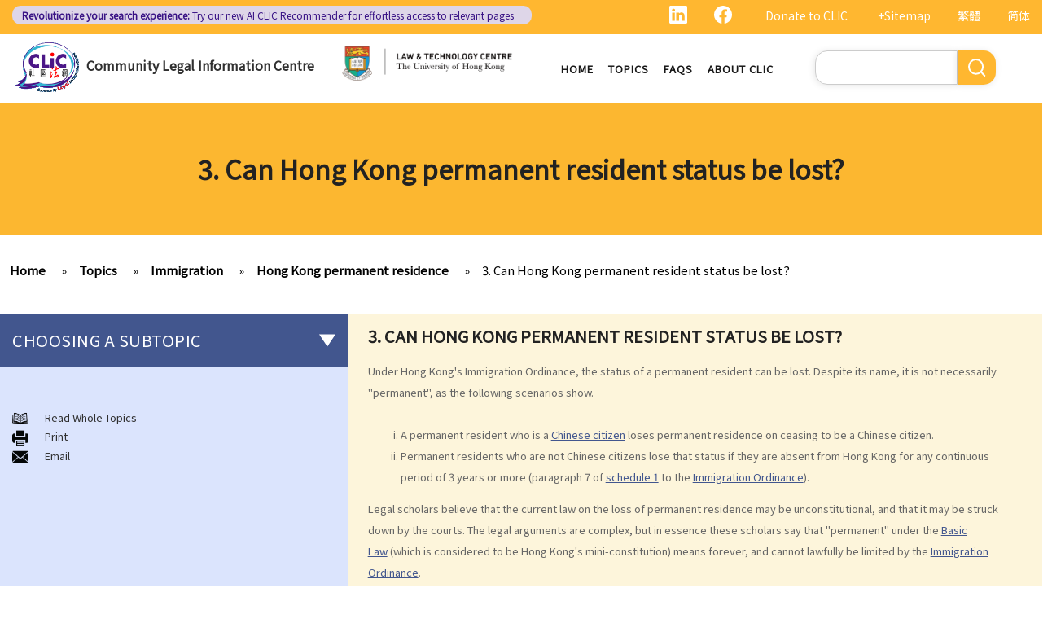

--- FILE ---
content_type: text/html; charset=UTF-8
request_url: https://clic.org.hk/en/topics/immigration/hk_permanent_residence/q3
body_size: 10278
content:
<!DOCTYPE html>
<html lang="en" dir="ltr" prefix="content: http://purl.org/rss/1.0/modules/content/  dc: http://purl.org/dc/terms/  foaf: http://xmlns.com/foaf/0.1/  og: http://ogp.me/ns#  rdfs: http://www.w3.org/2000/01/rdf-schema#  schema: http://schema.org/  sioc: http://rdfs.org/sioc/ns#  sioct: http://rdfs.org/sioc/types#  skos: http://www.w3.org/2004/02/skos/core#  xsd: http://www.w3.org/2001/XMLSchema# ">
  <head> 
    <meta charset="utf-8" />
<link rel="canonical" href="https://clic.org.hk/en/topics/immigration/hk_permanent_residence/q3" />
<meta name="Generator" content="Drupal 10 (https://www.drupal.org)" />
<meta name="MobileOptimized" content="width" />
<meta name="HandheldFriendly" content="true" />
<meta name="viewport" content="width=device-width, initial-scale=1.0" />
<link rel="icon" href="/sites/default/files/logo_0_0.png" type="image/png" />
<link rel="alternate" hreflang="en" href="https://clic.org.hk/en/topics/immigration/hk_permanent_residence/q3" />
<link rel="alternate" hreflang="zh-hant" href="https://clic.org.hk/zh/topics/immigration/hk_permanent_residence/q3" />
<link rel="alternate" hreflang="zh-hans" href="https://clic.org.hk/cn/topics/immigration/hk_permanent_residence/q3" />
<link rel="prev" href="/en/topics/immigration/hk_permanent_residence/q2" />
<link rel="up" href="/en/topics/immigration/hk_permanent_residence" />
<link rel="next" href="/en/topics/immigration/hk_permanent_residence/q4" />

    <link rel="icon" href="/sites/default/files/android-icon-192x192.png" sizes="192x192" />
    <link rel="apple-touch-icon" href="/sites/default/files/apple-icon-180x180.png" sizes="180x180" />
    <title>3. Can Hong Kong permanent resident status be lost? | Community Legal Information Centre (CLIC)</title>
    <link rel="stylesheet" media="all" href="/sites/default/files/css/css_Z-Bulzly4inhq9oXzKigBbW2mbyI7dtUrVdxvEK8c2c.css?delta=0&amp;language=en&amp;theme=gavias_amon&amp;include=eJxVjUEKwzAMBD_k2o_pA4Jiq0ZUsYpXDvj3SSBQctnDzMBiwnlLK4FDpV0IC23WUlVbSV_wqdJqUJo2fCmCbDv3maxxNg3ZOqfSx4_0ze5nigAnF7hk3Cb-yePjmoivtFj4Q0P9AHbON60" />
<link rel="stylesheet" media="all" href="/sites/default/files/css/css_Q5DWUwBouigkpk6dHxXxyp4xb8R1vmr4b8qkOI5jAlA.css?delta=1&amp;language=en&amp;theme=gavias_amon&amp;include=eJxVjUEKwzAMBD_k2o_pA4Jiq0ZUsYpXDvj3SSBQctnDzMBiwnlLK4FDpV0IC23WUlVbSV_wqdJqUJo2fCmCbDv3maxxNg3ZOqfSx4_0ze5nigAnF7hk3Cb-yePjmoivtFj4Q0P9AHbON60" />
<link rel="stylesheet" media="all" href="//fonts.googleapis.com/css?family=Hind:400,300,700,500" />
<link rel="stylesheet" media="all" href="/sites/default/files/css/css_gVtSD-qG_egFcqXGUJtH314KbUl_PKJjfi80cQCKJgY.css?delta=3&amp;language=en&amp;theme=gavias_amon&amp;include=eJxVjUEKwzAMBD_k2o_pA4Jiq0ZUsYpXDvj3SSBQctnDzMBiwnlLK4FDpV0IC23WUlVbSV_wqdJqUJo2fCmCbDv3maxxNg3ZOqfSx4_0ze5nigAnF7hk3Cb-yePjmoivtFj4Q0P9AHbON60" />


    <script src="/sites/default/files/js/js_dlPoISoxceQqmaMszDq_1z0AICo_yKx4EmsBh14ec_w.js?scope=header&amp;delta=0&amp;language=en&amp;theme=gavias_amon&amp;include=eJxVjUEKwzAMBD_k2o_pA4Jiq0ZUsYpXDvj3SSBQctnDzMBiwnlLK4FDpV0IC23WUlVbSV_wqdJqUJo2fCmCbDv3maxxNg3ZOqfSx4_0ze5nigAnF7hk3Cb-yePjmoivtFj4Q0P9AHbON60"></script>


    
    
        <script async src="https://www.googletagmanager.com/gtag/js?id=G-PFCKBJG354"></script>
    <script>
      window.dataLayer = window.dataLayer || [];
      function gtag(){dataLayer.push(arguments);}
      gtag('js', new Date());

      gtag('config', 'G-PFCKBJG354');
    </script>
  </head>
  <body class="layout-no-sidebars not-preloader">
  
    <a href="#main-content" class="visually-hidden focusable">
      Skip to main content
    </a>
    
      <div class="dialog-off-canvas-main-canvas" data-off-canvas-main-canvas>
    
<div class="body-page">
	 

      <header id="header" class="header-v1"><meta http-equiv="Content-Type" content="text/html; charset=utf-8">
  
      <div class="topbar">
      <div class="topbar-inner">
        <div class="container">
          <div class="content">  <div>
    <div class="language-switcher-language-url topbarlang block block-language block-language-blocklanguage-interface" id="block-languageswitcher-2" role="navigation">
  
      <h2 class="block-title" ><span>Language switcher</span></h2>
    
      <div class="content block-content">
      <ul class="links"><li hreflang="zh-hant" data-drupal-link-system-path="node/1237" class="zh-hant"><a href="/zh/topics/immigration/hk_permanent_residence/q3" class="language-link" hreflang="zh-hant" data-drupal-link-system-path="node/1237">繁體</a></li><li hreflang="zh-hans" data-drupal-link-system-path="node/1237" class="zh-hans"><a href="/cn/topics/immigration/hk_permanent_residence/q3" class="language-link" hreflang="zh-hans" data-drupal-link-system-path="node/1237">简体</a></li><li></li></ul>
    </div>
  </div>
<div id="block-sitemapblockzh-2" class="topbarsitemap block block-block-content block-block-content05f0ac50-90ed-4821-9606-1236db6934d2">
  
      <h2 class="block-title" ><span>Sitemap Block (Zh)</span></h2>
    
      <div class="content block-content">
        <div class="layout layout--onecol">
    <div  class="layout__region layout__region--content">
                  <div><div style="display:flex;"><a style="display:inline;height:22px;" href="https://www.linkedin.com/showcase/clichk/"><svg height="22px" viewbox="0 0 16 16 " width="22px" xmlns="http://www.w3.org/2000/svg"><path d="M0 1.146C0 .513.526 0 1.175 0h13.65C15.474 0 16 .513 16 1.146v13.708c0 .633-.526 1.146-1.175 1.146H1.175C.526 16 0 15.487 0 14.854V1.146zm4.943 12.248V6.169H2.542v7.225h2.401zm-1.2-8.212c.837 0 1.358-.554 1.358-1.248-.015-.709-.52-1.248-1.342-1.248-.822 0-1.359.54-1.359 1.248 0 .694.521 1.248 1.327 1.248h.016zm4.908 8.212V9.359c0-.216.016-.432.08-.586.173-.431.568-.878 1.232-.878.869 0 1.216.662 1.216 1.634v3.865h2.401V9.25c0-2.22-1.184-3.252-2.764-3.252-1.274 0-1.845.7-2.165 1.193v.025h-.016a5.54 5.54 0 0 1 .016-.025V6.169h-2.4c.03.678 0 7.225 0 7.225h2.4z" fill="white"></path></svg></a><a style="display:inline;height:22px;padding-right:8px;" href="https://www.facebook.com/people/Community-Legal-Information-Centre-%E7%A4%BE%E5%8D%80%E6%B3%95%E7%B6%B2/100092315826255/"><svg height="22px" viewbox="0 0 16 16" width="22px" xmlns="http://www.w3.org/2000/svg"><path d="M16 8.049c0-4.446-3.582-8.05-8-8.05C3.58 0-.002 3.603-.002 8.05c0 4.017 2.926 7.347 6.75 7.951v-5.625h-2.03V8.05H6.75V6.275c0-2.017 1.195-3.131 3.022-3.131.876 0 1.791.157 1.791.157v1.98h-1.009c-.993 0-1.303.621-1.303 1.258v1.51h2.218l-.354 2.326H9.25V16c3.824-.604 6.75-3.934 6.75-7.951z" fill="white"></path></svg></a><div style="display:inline;padding-right:4px;vertical-align:middle;"><a href="https://eform.giving.hku.hk/zend/online_donation/community_legal_information_centre">Donate to CLIC</a></div><div style="display:inline;vertical-align:middle;"><a href="/en/sitemap">+Sitemap</a></div></div></div>
      
    </div>
  </div>

    </div>
  </div>
<div id="block-gavias-amon-crecnews" class="block block-block-content block-block-contentf5e76c9d-c5ed-4c97-bb7b-07514a97853f no-title">
  
    
      <div class="content block-content">
        <div class="layout layout--onecol">
    <div  class="layout__region layout__region--content">
                  <div><div class="visible-md-block" style="background-color:#ded6e8;border-radius:10px;margin:0px;max-width:48%;"><p style="line-height:1.25;padding:2px 8px 2px 12px;"><a style="color:#391385;font-size:12px;padding-left:0px;" href="https://clic.org.hk/app/recommender"><strong>Revolutionize your search experience:</strong> Try our new AI <span style="text-decoration:underline solid 1px;text-underline-offset:1px;">CLIC Recommender</span> for effortless access to relevant pages</a></p></div><div class="visible-lg-block" style="background-color:#ded6e8;border-radius:10px;max-width:51%;"><p style="line-height:1.25;padding:3px 8px 3px 12px;"><a style="color:#391385;font-size:12px;padding-left:0px;" href="https://clic.org.hk/app/recommender"><strong>Revolutionize your search experience:</strong> Try our new AI <span style="text-decoration:underline solid 1px;text-underline-offset:1px;">CLIC Recommender</span> for effortless access to relevant pages</a></p></div><div class="container-fluid hidden-md hidden-lg"><div class="row"><div class="col-xs-12 col-md-6" style="background-color:#ded6e8;border-radius:10px;margin:0px;padding:0px;"><p style="line-height:1.2;padding:3px 10px 3px 10px;"><a style="color:#391385;font-size:12px;padding-left:0px;" href="https://clic.org.hk/app/recommender"><strong>Revolutionize your search experience:</strong> Try our new AI <span style="text-decoration:underline solid 1px;text-underline-offset:1px;">CLIC Recommender</span> for effortless access to relevant pages</a></p></div></div></div></div>
      
    </div>
  </div>

    </div>
  </div>

  </div>
</div> 
        </div>
      </div>
    </div>
  
      

                                                      
                                                                              			   				  			   		                      			   				  			   		          
                              
      
      <div id="custom_header">
    <div class="container">
        <div class="row">
            <div class="col-lg-4 col-md-4 col-sm-4 col-xs-8 branding customlogo">
                                    <div>
    <div id="block-logo" class="block block-block-content block-block-content35a3197c-937b-4ad0-a8e9-144b34c8d825 no-title">
  
    
      <div class="content block-content">
        <div class="layout layout--onecol">
    <div  class="layout__region layout__region--content">
                  <div><p><a href="/en"><img alt="logo" data-entity-type="file" data-entity-uuid="3a4dd9f7-429a-40cc-b6c5-91f227fd733d" src="/sites/default/files/inline-images/logo.gif" width="150" height="117" /></a><a href="/en">Community Legal Information Centre</a></p>
</div>
      
    </div>
  </div>

    </div>
  </div>

  </div>

                            </div>
            <div class="col-lg-3 col-md-3 col-sm-4 col-xs-8 branding2 customlogo">
                                    <div>
    <div id="block-headercssblock-2" class="block block-block-content block-block-content084e331b-8ff0-45f1-b64e-b7ceb5c189a2 no-title">
  
    
      <div class="content block-content">
        <div class="layout layout--onecol">
    <div  class="layout__region layout__region--content">
                  <div><style type="text/css">
/*<![CDATA[*/

@media not all and (min-resolution:.001dpcm){ 
	@supports (-webkit-appearance:none) and (stroke-color:transparent) {
	    .branding{
			width:36% !important; 
		}
		.navigation .gva_menu > li > a{
			font-weight:500 !important;
		}
	}
}

/*]]>*/
</style></div>
      
    </div>
  </div>

    </div>
  </div>
<div id="block-logo-3" class="block block-block-content block-block-content7033f853-2ec2-4e89-810a-15eb8412c05c no-title">
  
    
      <div class="content block-content">
        <div class="layout layout--onecol">
    <div  class="layout__region layout__region--content">
                  <div><p><a href="https://www.lawtech.hk/"><img alt="hku" data-entity-type="file" data-entity-uuid="ff942f50-b2f7-46db-8fb1-5e198f796970" src="/sites/default/files/inline-images/Lawtech_logo_eng.png" width="1916" height="379" /></a></p>
</div>
      
    </div>
  </div>

    </div>
  </div>

  </div>

                            </div>
            <div class="col-lg-3 col-md-2 col-sm-4 col-xs-4 p-static custommenu">
                <div class="main-menu">
                    <div class="area-main-menu">
                      <div class="area-inner">
                                                    <div>
    
<nav role="navigation" aria-labelledby="block-gavias-amon-main-menu-menu" id="block-gavias-amon-main-menu" class="block block-menu navigation menu--main">
            
  <h2 class="visually-hidden" id="block-gavias-amon-main-menu-menu">Main navigation</h2>
  

                    <div class="content">
                
        
<div class="gva-navigation">

              <ul class="clearfix gva_menu gva_menu_main">
              
                      

      
      <li  class="menu-item ">
        <a href="/en">
                    Home

            
        </a>
        
          

        
      </li>
          
                      

      
      <li  class="menu-item ">
        <a href="/en/topics">
                    Topics

            
        </a>
        
          

        
      </li>
          
                      

      
      <li  class="menu-item ">
        <a href="/en/faqs">
                    FAQs

            
        </a>
        
          

        
      </li>
          
                      

      
      <li  class="menu-item ">
        <a href="/en/about-clic">
                    About CLIC

            
        </a>
        
          

        
      </li>
        </ul>
  


</div>


<div id="menu-bar" class="menu-bar">
  <span class="one"></span>
  <span class="two"></span>
  <span class="three"></span>
</div>
      </div>
    
</nav>

       

  </div>

                          
                      </div>
                   </div>
                </div> 
            </div>
            <div class="col-lg-2 col-md-4 col-sm-4 col-xs-4 p-static languagearea">
                			        <div class="language area">
				          <div>
    


<div class="search-block-form block block-search container-inline" data-drupal-selector="search-block-form" id="block-searchform-2" role="search">
  
    
      <div class="content container-inline">
        <form action="/en/search/node" method="get" id="search-block-form" accept-charset="UTF-8" class="search-form search-block-form">
  <div class="js-form-item form-item js-form-type-search form-item-keys js-form-item-keys form-no-label">
      <label for="edit-keys" class="visually-hidden">Search</label>
        <input title="Enter the terms you wish to search for." data-drupal-selector="edit-keys" type="search" id="edit-keys" name="keys" value="" size="15" maxlength="128" class="form-search" />

        </div>
<div data-drupal-selector="edit-actions" class="form-actions js-form-wrapper form-wrapper" id="edit-actions"><input class="search-form__submit button js-form-submit form-submit" data-drupal-selector="edit-submit" type="submit" id="edit-submit" value="Search" />
</div>

</form>

    </div>
  </div>


  </div>

			        </div>
		                    </div>
        </div>
    </div>
</div>
</header>

	

				<div class="breadcrumbs_title area">
				  <div>
    <div id="block-gavias-amon-page-title" class="block block-core block-page-title-block no-title">
  
    
      <div class="content block-content">
      

  <h1 class="title page-title">
<span>3. Can Hong Kong permanent resident status be lost?</span>
</h1>


    </div>
  </div>

  </div>

			</div>
			
   		<div class="breadcrumbs">
			<div class="container">
				<div class="content-inner">
					  <div>
    <div id="block-breadcrumbs" class="block block-system block-system-breadcrumb-block no-title">
  
    
      <div class="content block-content">
        <nav class="breadcrumb" role="navigation" aria-labelledby="system-breadcrumb">
    <h2 id="system-breadcrumb" class="visually-hidden">Breadcrumb</h2>
    <ol>
      
                <li>
                  <a href="/en">Home</a>
              </li>
                <li>
                  <a href="https://clic.org.hk/en/topics">Topics</a>
              </li>
                <li>
                  <a href="https://clic.org.hk/en/topics/immigration">Immigration</a>
              </li>
                <li>
                  <a href="https://clic.org.hk/en/topics/immigration/hk_permanent_residence">Hong Kong permanent residence</a>
              </li>
                <li>
                  <a href="https://clic.org.hk/en/topics/immigration/hk_permanent_residence/q3">3. Can Hong Kong permanent resident status be lost?</a>
              </li>
        </ol>
  </nav>

    </div>
  </div>

  </div>

				</div>	
			</div> 
		</div>
		
	
	<div role="main" class="main main-page">
	
		<div class="clearfix"></div>
		<div class="slideshow_content area">
			
		</div>
		
		
				
		<div class="clearfix"></div>
		
		
	<div class="clearfix"></div>
		<div id="content" class="content content-full">
			<div class="container">
				<div class="content-main-inner">
					<div class="row">
						
													
							 		
																										
                   

						<div id="page-main-content" class="main-content col-xs-12 col-md-8 col-md-push-4 sb-l ">

							<div class="main-content-inner">
								
								
																	<div class="content-main">
										  <div>
    <div id="block-gavias-amon-content" class="block block-system block-system-main-block no-title">
  
    
      <div class="content block-content">
      

<article data-history-node-id="1237" class="node node--type-clic-data-detail node--view-mode-full clearfix">
  <header><meta http-equiv="Content-Type" content="text/html; charset=utf-8">
    
            
      </header>
  <div class="node__content clearfix">
      <div class="layout layout--onecol">
    <div  class="layout__region layout__region--content">
                  <div class="text-detail"><h2>3. Can Hong Kong permanent resident status be lost?</h2>

<p>Under Hong Kong's Immigration Ordinance, the status of a permanent resident can be lost. Despite its name, it is not necessarily "permanent", as the following scenarios show.</p>

<p> </p>

<ol type="i"><li>A permanent resident who is a <a href="/en/topics/immigration/chinese_nationality/">Chinese citizen</a> loses permanent residence on ceasing to be a Chinese citizen.</li>
	<li>Permanent residents who are not Chinese citizens lose that status if they are absent from Hong Kong for any continuous period of 3 years or more (paragraph 7 of <a href="http://www.hklii.org/hk/legis/en/ord/115/sch1.html" target="_blank">schedule 1</a> to the <a href="http://www.hklii.org/hk/legis/en/ord/115/" target="_blank">Immigration Ordinance</a>).</li>
</ol><p>Legal scholars believe that the current law on the loss of permanent residence may be unconstitutional, and that it may be struck down by the courts. The legal arguments are complex, but in essence these scholars say that "permanent" under the <a href="http://www.hklii.hk/eng/hk/legis/instrument/A101/" target="_blank">Basic Law</a> (which is considered to be Hong Kong's mini-constitution) means forever, and cannot lawfully be limited by the <a href="http://www.hklii.org/hk/legis/en/ord/115/" target="_blank">Immigration Ordinance</a>.</p>
</div>
      
    </div>
  </div>
  <nav role="navigation" aria-labelledby="book-label-72">
    
          <h2>Book traversal links for 3. Can Hong Kong permanent resident status be lost?</h2>
      <ul class="custom-node-link">
              <li>
          <a href="/en/topics/immigration/hk_permanent_residence/q2" class="page-previous" rel="prev" title="Go to previous page"><b class="en">‹ previous</b> <b class="zhant">‹ 上一頁</b> <b class="zhans">‹ 上一页</b></a>
        </li>
                    <li>
          <a href="/en/topics/immigration/hk_permanent_residence" class="page-up" title="Go to parent page"> <b class="en">back to top</b> <b class="zhant">返回首頁</b> <b class="zhans">返回首页</b></a>
        </li>
                    <li>
          <a href="/en/topics/immigration/hk_permanent_residence/q4" class="page-next" rel="next" title="Go to next page"> <b class="en">next ›</b><b class="zhant">下一頁 ›</b> <b class="zhans">下一页 ›</b></a>
        </li>
          </ul>
      </nav>

  </div>
</article>

    </div>
  </div>
<div id="block-cssblock" class="block block-block-content block-block-contentf6ec741b-c626-4e80-be44-ae39449966cd no-title">
  
    
      <div class="content block-content">
        <div class="layout layout--onecol">
    <div  class="layout__region layout__region--content">
                  <div><style type="text/css">
/*<![CDATA[*/
#topic .row .p-static{
   flex:0 19%;
   width:19%;
}
.custom-date{
  margin:0 23px 2rem !important;
}
.sitemap .sitemap-item.sitemap-plugin--book h2{
display: none;
}
#block-gavias-amon-content form input, 
#block-gavias-amon-content form textarea {
    font-family: 'Noto Sans HK', sans-serif !important;
}

/*]]>*/
</style></div>
      
    </div>
  </div>

    </div>
  </div>

  </div>

									</div>
								
															</div>

						</div>

						<!-- Sidebar Left -->
													
														 		
							
							<div class="col-md-4 col-md-pull-8 col-sm-12 col-xs-12 sidebar sidebar-left">
								<div class="sidebar-inner">
									  <div>
    <div id="block-booknavigation" class="block block-book block-book-navigation">
  
      <h2 class="block-title" ><span>Choosing a subtopic</span></h2>
    
      <div class="content block-content">
      


        <ul>
          	
              <li class="expanded dropdown">
        <a href="/en/topics/immigration/chinese_nationality" class="dropdown-toggle" data-toggle="dropdown" aria-expanded="true">Chinese nationality <span class="caret"></span></a>
                            <ul class="dropdown-menu">
          	
              <li>
        <a href="/en/topics/immigration/chinese_nationality/q1" hreflang="en">1. Is there any difference between &quot;nationality&quot; and &quot;citizenship&quot; in law?</a>
                  </li>
          	
              <li>
        <a href="/en/topics/immigration/chinese_nationality/q2" hreflang="en">2. Are all ethnic minorities of China entitled to Chinese nationality?</a>
                  </li>
          	
              <li>
        <a href="/en/topics/immigration/chinese_nationality/q3" hreflang="en">3. What are the legal rights of Chinese citizens/nationals in Hong Kong?</a>
                  </li>
          	
              <li>
        <a href="/en/topics/immigration/chinese_nationality/q4" hreflang="en">4. Can Hong Kong residents hold dual nationality?</a>
                  </li>
          	
              <li>
        <a href="/en/topics/immigration/chinese_nationality/q5" hreflang="en">5. Can Chinese nationality be lost or renounced?</a>
                  </li>
          	
              <li>
        <a href="/en/topics/immigration/chinese_nationality/q6" hreflang="en">6. Can foreigners apply to become Chinese citizens in Hong Kong?</a>
                  </li>
          	
              <li>
        <a href="/en/topics/immigration/chinese_nationality/q7" hreflang="en">7. What is the legal concept of &quot;domicile&quot;? How do I know if my domicile is Hong Kong?</a>
                  </li>
        </ul>
  
            </li>
          	
              <li class="expanded dropdown active open">
        <a href="/en/topics/immigration/hk_permanent_residence" class="dropdown-toggle" data-toggle="dropdown" aria-expanded="true">Hong Kong permanent residence <span class="caret"></span></a>
                            <ul class="dropdown-menu">
          	
              <li>
        <a href="/en/topics/immigration/hk_permanent_residence/q1" hreflang="en">1. Do I have to be present in Hong Kong for 7 years continuously before I can acquire the status of permanent resident?</a>
                  </li>
          	
              <li>
        <a href="/en/topics/immigration/hk_permanent_residence/q2" hreflang="en">2. What legal rights do Hong Kong permanent residents enjoy?</a>
                  </li>
          	
              <li class="active open">
        <a href="/en/topics/immigration/hk_permanent_residence/q3" hreflang="en">3. Can Hong Kong permanent resident status be lost?</a>
                  </li>
          	
              <li>
        <a href="/en/topics/immigration/hk_permanent_residence/q4" hreflang="en">4. Can former residents return to Hong Kong and renew their status as Hong Kong permanent residents?</a>
                  </li>
          	
              <li>
        <a href="/en/topics/immigration/hk_permanent_residence/q5" hreflang="en">5. Are all children who are born in Hong Kong automatically entitled to right of abode?</a>
                  </li>
          	
              <li>
        <a href="/en/topics/immigration/hk_permanent_residence/q6" hreflang="en">6. Are non-Chinese persons or ethnic minorities entitled to the same rights as Chinese persons in Hong Kong?</a>
                  </li>
        </ul>
  
            </li>
          	
              <li class="expanded dropdown">
        <a href="/en/topics/immigration/for_non_residents" class="dropdown-toggle" data-toggle="dropdown" aria-expanded="true">Immigration to Hong Kong for non-residents (family members) <span class="caret"></span></a>
                            <ul class="dropdown-menu">
          	
              <li>
        <a href="/en/topics/immigration/for_non_residents/q1" hreflang="en">1. Who is entitled to sponsor family members to come to live in Hong Kong? If I am a lawful resident of Hong Kong, can my family members in the Mainland (or elsewhere) apply to immigrate to Hong Kong?</a>
                  </li>
          	
              <li>
        <a href="/en/topics/immigration/for_non_residents/q2" hreflang="en">2. What other categories of immigration are there?</a>
                  </li>
          	
              <li>
        <a href="/en/topics/immigration/for_non_residents/q3" hreflang="en">3. If a family member&#039;s application to immigrate to Hong Kong is rejected, is there any channel through which I can appeal?</a>
                  </li>
        </ul>
  
            </li>
          	
              <li class="expanded dropdown">
        <a href="/en/topics/immigration/foreign_domestic_helpers" class="dropdown-toggle" data-toggle="dropdown" aria-expanded="true">Foreign domestic helpers <span class="caret"></span></a>
                            <ul class="dropdown-menu">
          	
              <li>
        <a href="/en/topics/immigration/foreign_domestic_helpers/q1" hreflang="en">1. How much do I have to pay my foreign domestic helper? Is there a standard employment contract that I can enter into with my domestic helper?</a>
                  </li>
          	
              <li>
        <a href="/en/topics/immigration/foreign_domestic_helpers/q2" hreflang="en">2. Does my domestic helper have to live in my home?</a>
                  </li>
          	
              <li>
        <a href="/en/topics/immigration/foreign_domestic_helpers/q3" hreflang="en">3. Is it legal to employ a part-time foreign domestic helper?</a>
                  </li>
          	
              <li>
        <a href="/en/topics/immigration/foreign_domestic_helpers/q4" hreflang="en">4. Can foreign domestic helpers become permanent residents of Hong Kong?</a>
                  </li>
        </ul>
  
            </li>
          	
              <li class="expanded dropdown">
        <a href="/en/topics/immigration/visitors_tourists_and_employment_visas" class="dropdown-toggle" data-toggle="dropdown" aria-expanded="true">Visitors/tourists and employment visas <span class="caret"></span></a>
                            <ul class="dropdown-menu">
          	
              <li>
        <a href="/en/topics/immigration/visitors_tourists_and_employment_visas/q1" hreflang="en">1. How can visitors from Mainland China gain permission to enter Hong Kong?</a>
                  </li>
          	
              <li>
        <a href="/en/topics/immigration/visitors_tourists_and_employment_visas/q2" hreflang="en">2. Who is entitled to an employment visa?</a>
                  </li>
          	
              <li>
        <a href="/en/topics/immigration/visitors_tourists_and_employment_visas/q3" hreflang="en">3. Are sponsored family members allowed to work in Hong Kong?</a>
                  </li>
          	
              <li>
        <a href="/en/topics/immigration/visitors_tourists_and_employment_visas/q4" hreflang="en">4. Do British citizens have to apply for employment visas if they want to work in Hong Kong?</a>
                  </li>
        </ul>
  
            </li>
          	
              <li class="expanded dropdown">
        <a href="/en/topics/immigration/passports_and_identity_cards" class="dropdown-toggle" data-toggle="dropdown" aria-expanded="true">Passports and Identity Cards <span class="caret"></span></a>
                            <ul class="dropdown-menu">
          	
              <li>
        <a href="/en/topics/immigration/passports_and_identity_cards/q1" hreflang="en">1. What is the British National (Overseas) passport?</a>
                  </li>
          	
              <li>
        <a href="/en/topics/immigration/passports_and_identity_cards/q2" hreflang="en">2. Are some Hong Kong Chinese persons entitled to full British passports (not BNO passports)?</a>
                  </li>
          	
              <li>
        <a href="/en/topics/immigration/passports_and_identity_cards/q3" hreflang="en">3. Who is required to carry a Hong Kong identity card and when?</a>
                  </li>
          	
              <li>
        <a href="/en/topics/immigration/passports_and_identity_cards/q4" hreflang="en">4. What types of identity card are there?</a>
                  </li>
        </ul>
  
            </li>
          	
              <li class="expanded dropdown">
        <a href="/en/topics/immigration/immigration_offences" class="dropdown-toggle" data-toggle="dropdown" aria-expanded="true">Immigration offences <span class="caret"></span></a>
                            <ul class="dropdown-menu">
          	
              <li>
        <a href="/en/topics/immigration/immigration_offences/q1" hreflang="en">1. What should I do if I am investigated by the Immigration Department?</a>
                  </li>
        </ul>
  
            </li>
          	
              <li>
        <a href="/en/topics/immigration/related_websites" hreflang="en">Related websites</a>
                  </li>
        </ul>
  

    </div>
  </div>
<div id="block-immigration" class="block block-block-content block-block-content9c2d9e35-c755-4eea-a350-08fa7a0d21d7 no-title">
  
    
      <div class="content block-content">
        <div class="layout layout--onecol">
    <div  class="layout__region layout__region--content">
                  <div><p id="custom-read"><img alt="read" data-entity-type="file" data-entity-uuid="691a5306-ba11-4cc9-b99c-995bdb3e148c" src="/sites/default/files/inline-images/read%20topic.png" width="20px" height="250" /><a href="/en/topics/immigration/all">Read Whole Topics</a></p>

<p id="custom-print"><img alt="print" data-entity-type="file" data-entity-uuid="e9b6363b-edf6-4283-b8f0-9a628e0e7c08" src="/sites/default/files/inline-images/print.png" width="20px" height="250" />Print</p>

<p id="custom-email"><img alt="email" data-entity-type="file" data-entity-uuid="ac17db13-7926-4109-aa4f-c4d3d55a0b86" src="/sites/default/files/inline-images/email.png" width="20px" height="250" />Email</p>
</div>
      
    </div>
  </div>

    </div>
  </div>

  </div>

								</div>
							</div>
												<!-- End Sidebar Left -->

						<!-- Sidebar Right -->
												<!-- End Sidebar Right -->
						
					</div>
				</div>
			</div>
		</div>

					<div class="highlighted area">
				<div class="container">
					  <div>
    <div data-drupal-messages-fallback class="hidden"></div>

  </div>

				</div>
			</div>
		
					<div class="area after_content">
				<div class="container-fw">
	          	<div class="content-inner">
						   <div>
    <div id="block-gavias-amon-creccta" class="block block-block-content block-block-content116b8d63-aadc-4d9d-ad1a-559e1a5ec96c no-title">
  
    
      <div class="content block-content">
        <div class="layout layout--onecol">
    <div  class="layout__region layout__region--content">
                  <div><div class="container" style="background-image:url(/sites/default/files/inline-images/CREC_BG.png);background-size:cover;border-radius:20px;margin-top:20px;overflow:hidden;"><div class="row" style="padding:20px 25px 0px 25px;"><div class="col-md-5" style="padding-bottom:10px;"><p style="padding-top:6px;"><img src="/sites/default/files/inline-images/Logo_eng%20%281%29.png" data-entity-uuid="ae73f3a3-c22c-4573-af9f-99f58ac7d392" data-entity-type="file" alt="Clic Recommender logo" width="150" height="57" /></p><p style="padding-top:8px;"><span style="color:#8765BC;font-size:16px;line-height:1.2;">Not sure what CLIC pages are relevant to your scenario?</span></p><h4 style="color:#482284;font-size:26px;text-transform:none;">Use CRec for tailored AI-powered searches!</h4><p><br /><a style="background-color:#482284;color:white;padding:10px 16px;" href="https://ai.hklii.hk/recommender/" target="_blank">Start Using the Tool</a></p></div><div class="col-md-7"><p><img src="/sites/default/files/inline-images/CREC_Promo_eng_0.png" data-entity-uuid="a33ae550-5016-4e93-95bd-f65461fe9c96" data-entity-type="file" alt="Steps to using CRec: write or speak about your scenario and get a list of relevant CLIC pages" width="100%" height="356" /></p></div></div></div></div>
      
    </div>
  </div>

    </div>
  </div>

  </div>

	          	</div>
        		</div>
			</div>
				
		
	</div>
	

	<footer id="footer" class="footer">
  
     <div class="footer-top">
      <div class="container">
        <div class="row">
          <div class="col-xs-12">
            <div class="before_footer area">
                  <div>
    <div id="block-friendlylinks" class="block block-block-content block-block-content14f7e998-36c4-44aa-b89f-f4872a81c421 no-title">
  
    
      <div class="content block-content">
        <div class="layout layout--onecol">
    <div  class="layout__region layout__region--content">
                  <div><p><strong>Friendly Links</strong></p>
</div>
      
    </div>
  </div>

    </div>
  </div>

  </div>

            </div>
          </div>
        </div>     
      </div>   
    </div> 
      
      <div class="footer">
      <div class="container">
        <div class="row">
          <div class="col-xs-12">
            <div class="footer area">
                  <div>
    <div id="block-footer1-3" class="block block-block-content block-block-contentb123cea6-c25e-4db1-9e6f-889467d6a927 no-title">
  
    
      <div class="content block-content">
        <div class="layout layout--onecol">
    <div  class="layout__region layout__region--content">
                  <div><p><a href="https://youth.clic.org.hk/en" target="_blank"><img alt="image 3" data-entity-type="file" data-entity-uuid="1662f523-231c-412c-8dc0-852c978bf1bd" src="/sites/default/files/inline-images/Image%203.png" width="333" height="98" /></a></p>
</div>
      
    </div>
  </div>

    </div>
  </div>
<div id="block-footer2-3" class="block block-block-content block-block-content095d7547-f2bb-4200-a987-839d2dd49d15 no-title">
  
    
      <div class="content block-content">
        <div class="layout layout--onecol">
    <div  class="layout__region layout__region--content">
                  <div><p><a href="https://s100.hk/en" target="_blank"><img alt="Image 5" data-entity-type="file" data-entity-uuid="61cb4e06-c4cf-4c61-aad6-f3d85567e299" src="/sites/default/files/inline-images/Image%205.png" width="333" height="98" /></a></p>
</div>
      
    </div>
  </div>

    </div>
  </div>
<div id="block-footer3-3" class="block block-block-content block-block-content48a54a45-3d43-483e-ac65-d745f3d58067 no-title">
  
    
      <div class="content block-content">
        <div class="layout layout--onecol">
    <div  class="layout__region layout__region--content">
                  <div><p><a href="https://familyclic.hk/en" target="_blank"><img alt="Image 4" data-entity-type="file" data-entity-uuid="7510ddd4-d3ff-4aa5-a93d-1d1aa97876b4" src="/sites/default/files/inline-images/Image%204.png" width="333" height="98" /></a></p>
</div>
      
    </div>
  </div>

    </div>
  </div>
<div id="block-footer4-2" class="block block-block-content block-block-contentee9998e7-ef9a-4430-8669-d60f558c98a7 no-title">
  
    
      <div class="content block-content">
        <div class="layout layout--onecol">
    <div  class="layout__region layout__region--content">
                  <div><p><a href="https://ai.hklii.hk/dt-predictor"><img src="/sites/default/files/inline-images/SentencingPredictorLink_0.png" data-entity-uuid="4d5124fa-308e-4c72-adf1-286936cb398a" data-entity-type="file" alt="Sentencing Predictor" width="333" height="98" /></a></p></div>
      
    </div>
  </div>

    </div>
  </div>
<div id="block-footer4-2" class="block block-block-content block-block-content43083dea-d998-48d9-a02d-30a9dab59226 no-title">
  
    
      <div class="content block-content">
        <div class="layout layout--onecol">
    <div  class="layout__region layout__region--content">
                  <div><p><a href="https://clic.org.hk/app/recommender"><img src="/sites/default/files/inline-images/CRec_small_banner.jpg" data-entity-type="file" alt="CRec_small_intro" width="333" height="98" /></a></p></div>
      
    </div>
  </div>

    </div>
  </div>
<div id="block-footercssblock-2" class="block block-block-content block-block-contenteca85510-8071-476c-a181-2cfa197fdc01 no-title">
  
    
      <div class="content block-content">
        <div class="layout layout--onecol">
    <div  class="layout__region layout__region--content">
                  <div><style type="text/css">
/*<![CDATA[*/
@media not all and (min-resolution:.001dpcm){ 
	@supports (-webkit-appearance:none) and (stroke-color:transparent) {
	    #block-footer1-2, 
		#block-footer2-2, 
		#block-footer3-2{
			width:32% !important;
		}
	}
}


/*]]>*/
</style><script type="text/javascript">
//<![CDATA[


		jQuery(document).ready(function($) {
			$(':lang(en).sitemap .sitemap-item.sitemap-plugin--menu').append('<h2>books');
$(':lang(zh-hant).sitemap .sitemap-item.sitemap-plugin--menu').append('<h2>手冊');
$(':lang(zh-hans).sitemap .sitemap-item.sitemap-plugin--menu').append('<h2>手册');
$('.breadcrumbs nav.breadcrumb ol > li').append('<span>»');
$('.breadcrumbs nav.breadcrumb ol > li:last-child a').removeAttr('href');

$(':lang(zh-hant)#block-breadcrumbs nav.breadcrumb ol li a').each(function() {
    var text = $(this).text();
//console.log(text);
    text = text.replace('Search', '搜索');
    $(this).text(text); 
});
$(':lang(zh-hant)#block-gavias-amon-page-title .page-title').each(function() {
    var text = $(this).text();
    text = text.replace('Search', '搜索');
    $(this).text(text); 
});

$(':lang(zh-hant)#block-breadcrumbs nav.breadcrumb ol li a').each(function() {
    var text = $(this).text();
    text = text.replace('Topics', '主題');
    $(this).text(text); 
});
$(':lang(zh-hans)#block-breadcrumbs nav.breadcrumb ol li a').each(function() {
    var text = $(this).text();
    text = text.replace('Topics', '主题');
    $(this).text(text); 
});

			});

//]]>
</script></div>
      
    </div>
  </div>

    </div>
  </div>
<div id="block-message-2" class="block block-block-content block-block-content5494db9a-55a2-4e34-ae3f-7a79d9e09baf no-title">
  
    
      <div class="content block-content">
        <div class="layout layout--onecol">
    <div  class="layout__region layout__region--content">
                  <div><p>Important</p>

<p>The information available at the Community Legal Information Centre (CLIC) is for preliminary reference only and should NOT be considered as legal advice. You should consult your own lawyer if you want to obtain further information or legal assistance concerning any specific legal matter.</p>
</div>
      
    </div>
  </div>

    </div>
  </div>

  </div>

            </div>
          </div>
        </div>     
      </div>   
    </div> 
      
   <div class="footer-center">
      <div class="container">      
         <div class="row">
                          
                
              
                
              
                
              
                 

              
                            
              
              
              
                       </div>   
      </div>
   </div>   

</footer>

     <div class="footer_menu">
      <div class="container">
        <div class="row">
          <div class="col-xs-12">
            <div class="footer_menu area">
                  <div>
    <div id="block-gavias-amon-usersurveypopup" class="block block-block-content block-block-contentbd2bcd1e-101d-406a-8d21-3bc3f2d5376a no-title">
  
    
      <div class="content block-content">
        <div class="layout layout--onecol">
    <div  class="layout__region layout__region--content">
      
    </div>
  </div>

    </div>
  </div>
<div id="block-footermenu-4" class="block block-block-content block-block-content0fbe634c-dec1-436d-9ce3-9851863b5525 no-title">
  
    
      <div class="content block-content">
        <div class="layout layout--onecol">
    <div  class="layout__region layout__region--content">
                  <div><p><a href="/en/">Home</a> <a href="/en/topics">Topics</a> <a href="/en/glossary">Glossary</a> <a href="/en/team">The CLIC Team</a> <a href="/en/form/feedback">Feedback</a><a href="/en/acknowledgment">Acknowledgement</a> <a href="/en/disclaimers">Disclaimer</a></p>
</div>
      
    </div>
  </div>

    </div>
  </div>

  </div>

            </div>
          </div>
        </div>     
      </div>   
    </div> 
   
<div class="clearfix"></div>
		<div class="custom_footer">
		<div class="container">
            <div class="row">
                <div class="col-md-8 col-sm-12 col-xs-12">
                                      <div>
    <div id="block-copyright-3" class="block block-block-content block-block-content741f01c2-7ba8-49bf-b96d-4e88c9843967 no-title">
  
    
      <div class="content block-content">
        <div class="layout layout--onecol">
    <div  class="layout__region layout__region--content">
                  <div><p>Copyright © 2004 - 2025 Community Legal Information Centre (CLIC), The University of Hong Kong. All Rights Reserved.</p></div>
      
    </div>
  </div>

    </div>
  </div>

  </div>

                                    </div>
                
                <div class="col-md-4 col-sm-12 col-xs-12">
                                      <div>
    <div id="block-gavias-amon-developby" class="block block-block-content block-block-contenta83d5c56-87ca-4bb0-a933-85c2ecd3e8bd no-title">
  
    
      <div class="content block-content">
        <div class="layout layout--onecol">
    <div  class="layout__region layout__region--content">
                  <div><p><a href="https://visibleone.com/en-hk/services/website-design" rel="nofollow" target="_blank">Web Design</a> By Visible One</p>
</div>
      
    </div>
  </div>

    </div>
  </div>

  </div>

                                    </div>
            </div>
        </div>
        </div>
</div>


  </div>

    
    <script type="application/json" data-drupal-selector="drupal-settings-json">{"path":{"baseUrl":"\/","scriptPath":null,"pathPrefix":"en\/","currentPath":"node\/1237","currentPathIsAdmin":false,"isFront":false,"currentLanguage":"en"},"pluralDelimiter":"\u0003","suppressDeprecationErrors":true,"statistics":{"data":{"nid":"1237"},"url":"\/core\/modules\/statistics\/statistics.php"},"ajaxTrustedUrl":{"\/en\/search\/node":true},"user":{"uid":0,"permissionsHash":"bd68a390681a0d7739e04c0439f9907fb381114a5d36231d0ce297224af29739"}}</script>
<script src="/sites/default/files/js/js_6TSS5w_0N3DJFhWpIwqESs2MXfj-okLCYT9nLB2u71s.js?scope=footer&amp;delta=0&amp;language=en&amp;theme=gavias_amon&amp;include=eJxVjUEKwzAMBD_k2o_pA4Jiq0ZUsYpXDvj3SSBQctnDzMBiwnlLK4FDpV0IC23WUlVbSV_wqdJqUJo2fCmCbDv3maxxNg3ZOqfSx4_0ze5nigAnF7hk3Cb-yePjmoivtFj4Q0P9AHbON60"></script>

      </body>
</html>
